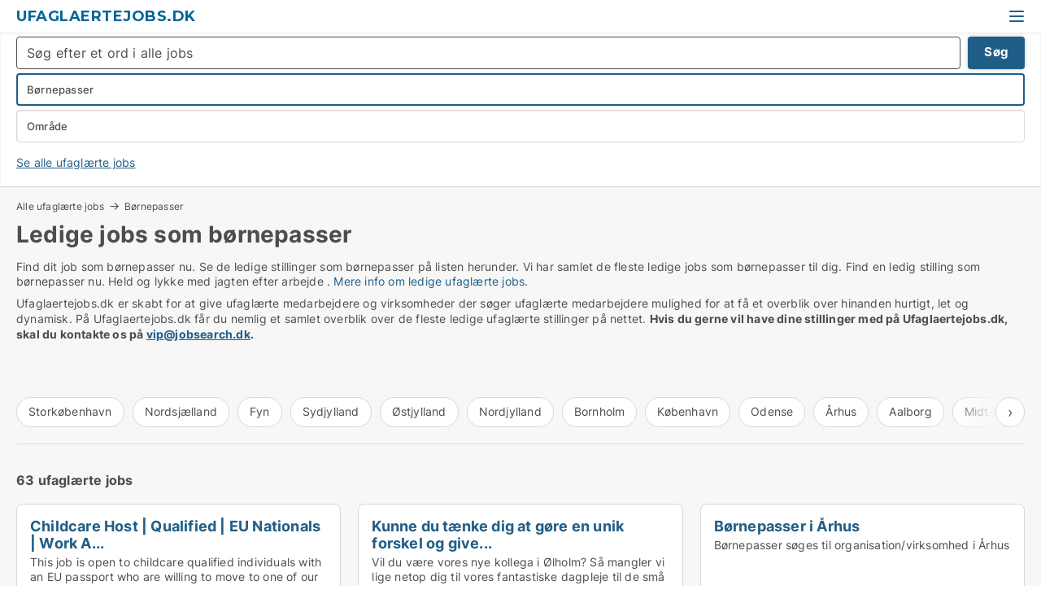

--- FILE ---
content_type: text/html; charset=utf-8
request_url: https://www.ufaglaertejobs.dk/jobs/boernepasser/pageindex2
body_size: 13272
content:
<!doctype html>
<html lang="da" prefix="og:http://ogp.me/ns#">
<head>
    
<meta charset="UTF-8" />

    <title>Ledige ufaglærte jobs. 63 ledige stillinger lige nu</title>
        <meta name="description" content="Find dit job som ufaglært nu." />
        <meta name="robots" content="noindex,follow" />
        <meta property="fb:app_id" content="342128066407532" />
        <meta property="og:type" content="website" />
        <meta property="og:image" content="https://www.ufaglaertejobs.dk/media/zlfnguqb/jdk-defaultimage.jpg" />
        <meta property="og:image:secure_url" content="https://www.ufaglaertejobs.dk/media/zlfnguqb/jdk-defaultimage.jpg" />
        <meta property="og:image:alt" content="https://www.ufaglaertejobs.dk/media/zlfnguqb/jdk-defaultimage.jpg" />
        <meta property="og:image:width" content="750" />
        <meta property="og:image:height" content="500" />
        <meta property="og:url" content="https://www.ufaglaertejobs.dk/jobs/boernepasser/pageindex2" />
        <meta property="og:title" content="Ledige ufaglærte jobs. 63 ledige stillinger lige nu" />
        <meta property="og:description" content="Find dit job som ufaglært nu." />


<link rel="canonical" href="https://www.ufaglaertejobs.dk/jobs/boernepasser/pageindex2" />

    <meta name="viewport" content="width=device-width, initial-scale=1, maximum-scale=1" />
    <link rel="shortcut icon" href="/images/favicons/favicon-j.svg" type="image/svg+xml" />



</head>
<body class="external-company new-popup-layout">

    <link rel="stylesheet" type="text/css" href="/css/Fonts.css?v=qdyVyXTPGujr1_Zx6mSCH3rhyJE" />

    <link rel="stylesheet" href="https://fonts.googleapis.com/css2?family=Montserrat:ital,wght@0,100..900;1,100..900&display=swap" />

<link rel="stylesheet" href="/bundles/css/styles.css?v=qKJjXk04v07h5hX_tZ-82ZTYtTQ" />
<link rel="stylesheet" href="/bundles/css/ie.css?v=arvbbbJlr3nYUy4yERXZvdZs-2M" />

    <link rel="stylesheet" type="text/css" href="/css/Print.css?v=bYdEREpUZoZiSfaoFUgZUwvL20s" media="print" />
    
    

    <style type="text/css">
        header section .logo > strong {
                font-family: Montserrat, sans-serif;
                    font-weight: bold;
                font-size: 30px;
                color: #006699;
        }

        @media only screen and (max-width: 1319px) {
            header section .logo > strong {
                    font-size: 18px;
            }
        }
    </style>
<header id="header">
    <section>
            <a class="logo" href="https://www.ufaglaertejobs.dk">
<strong>Ufaglaertejobs.dk</strong>            </a>
            <div class="post-logo show-desktop">
                <ul class="info" style="visibility:visible;"><li><span style="font-weight:bold;font-size:16px">DK´s store portal for ufaglærte jobs! Vi samler de fleste ufaglærte jobs på nettet</span></li></ul>
            </div>
            <div class="logo-btns">
                
                <a class="show-menu-button" onclick="ToggleMenu();"></a>
            </div>
        <div id="slide_nav" class="mobile-navi"></div>
    </section>
        <nav>
                <div  data-single-line="">
                    <aside>
<a class="regular" href="https://www.ufaglaertejobs.dk/om-ufaglaertejobs">Om os</a><a class="regular" href="https://www.ufaglaertejobs.dk/job-soeges">Find medarbejder</a><a class="regular" href="https://www.jobsearch.dk/opret-jobannonce?campid=classb" rel="nofollow">Opret job</a><a class="regular" href="https://www.ufaglaertejobs.dk/kontakt">Kontakt os</a><a class="regular" href="https://www.ufaglaertejobs.dk/ufaglaerte-jobs-paa-facebook">Jobs på facebook</a><a class="regular" href="/viden-om">Viden om</a>                        
                    </aside>
                    <aside>
                    </aside>
                </div>
        </nav>
    
</header>


    <main id="layout" class="">
        <div id="container">
            <div id="mainContent">
                
                <div class="content page-content" id="page_data">
                    
                    





<div class="search-results">
    <div class="top-section" data-extra-top-content="1">
<div class="breadcrumb head" id="simple_bread_crumb"><a href="/" onclick="ClearSearch()" oncontextmenu="ClearSearch()">Alle ufaglærte jobs</a><a href="/boernepasser" onclick="ClearSearch()" oncontextmenu="ClearSearch()">Børnepasser</a></div><script type="application/ld+json">
    {
      "@context": "https://schema.org",
      "@type": "BreadcrumbList",
      "itemListElement": [{
        "@type": "ListItem",
        "position": 1,
        "name": "Alle ufaglærte jobs",
        "item": "https://www.ufaglaertejobs.dk/"
      },{
        "@type": "ListItem",
        "position": 2,
        "name": "Børnepasser",
        "item": "https://www.ufaglaertejobs.dk/boernepasser"
      }]
    }
    </script>        <h1 id="searchResultsHeadline">
            Ledige jobs  som børnepasser
        </h1>
        <div class="seo-content">
            <div class="seo-content"><p>Find dit job  som børnepasser nu. Se de ledige stillinger  som børnepasser på listen herunder. Vi har samlet de fleste ledige jobs som børnepasser til dig. Find en ledig stilling som børnepasser nu. Held og lykke med jagten efter arbejde . <a href="#moreinfo" data-anchor="#moreinfo">Mere info om ledige ufaglærte jobs.</a></p></div>
        </div>
            <div id="search_legend" class="search-legend">
                <div class="search-result-info">
                    <div class="show-desktop"><p>Ufaglaertejobs.dk er skabt for at give ufaglærte medarbejdere og virksomheder der søger ufaglærte medarbejdere mulighed for at få et overblik over hinanden hurtigt, let og dynamisk. På Ufaglaertejobs.dk får du nemlig et samlet overblik over de fleste ledige ufaglærte stillinger på nettet. <strong>Hvis du gerne vil have dine stillinger med på Ufaglaertejobs.dk, skal du kontakte os på <a href="mailto:vip@jobsearch.dk">vip@jobsearch.dk</a>.</strong></p>
<p><br /><br /></p></div><div class="show-mobile"><p>Ufaglaertejobs.dk er skabt for at give ufaglærte medarbejdere og virksomheder der søger ufaglærte medarbejdere mulighed for at få et overblik over hinanden hurtigt, let og dynamisk. På Ufaglaertejobs.dk får du nemlig et samlet overblik over de fleste ledige ufaglærte stillinger på nettet. <strong>Hvis du gerne vil have dine stillinger med på Ufaglaertejobs.dk, skal du kontakte os på <a href="mailto:vip@jobsearch.dk">vip@jobsearch.dk</a>.</strong></p>
<p><br /><br /></p></div>
                </div>
            </div>




<div class="scrollable-list" data-behavior="ScrollableList">
    <div>
            <a href="/boernepasser/storkoebenhavn">Storkøbenhavn</a>
            <a href="/boernepasser/nordsjaelland">Nordsjælland</a>
            <a href="/boernepasser/fyn">Fyn</a>
            <a href="/boernepasser/sydjylland">Sydjylland</a>
            <a href="/boernepasser/oestjylland">Østjylland</a>
            <a href="/boernepasser/nordjylland">Nordjylland</a>
            <a href="/boernepasser/bornholm">Bornholm</a>
            <a href="/boernepasser/koebenhavn">København</a>
            <a href="/boernepasser/odense">Odense</a>
            <a href="/boernepasser/aarhus">Århus</a>
            <a href="/boernepasser/aalborg">Aalborg</a>
            <a href="/boernepasser/midt-og-vestsjaelland">Midt-og Vestsjælland</a>
            <a href="/boernepasser/sydsjaelland">Sydsjælland</a>
            <a href="/boernepasser/lolland-og-falster">Lolland og Falster</a>
            <a href="/boernepasser/groenland">Grønland</a>
            <a href="/boernepasser/faeroeerne">Færøerne</a>
            <a href="/boernepasser/udlandet">Udlandet</a>
            <a href="/boernepasser/hele-sjaelland">Hele Sjælland</a>
            <a href="/boernepasser/hele-jylland">Hele Jylland</a>
            <a href="/boernepasser/vestjylland">Vestjylland</a>
            <a href="/boernepasser/midtjylland">Midtjylland</a>
    </div>
</div></div>




<div class="side-search-criteria" id="side_crit">
    <div class="wrap">
<form action="/Custom/LeftMenu/Process?isfolder=1&pageIndex=2&estateType=boernepasser&sourceType=search&isSearchResultPage=True&nodeId=11995&searchType=FindAds" data-ajax="true" method="POST" data-ajax-mode="after" data-ajax-update="#side_crit" data-ajax-failure="alert('An unexpected error occured. Please contact support@mail.jobsearch.dk');" id="side_crit_form" datavalalert="1">
            <div class="filter ">
                    <div class="item primary">
        <label class="h3" for="side_crit_exp_freetexttitle">Lav fritekst søgning i alle jobs</label>
                        <div class="box search-text-container" data-criteria="LeftMenu_FreeText">
                            <div class="relative">
                                <a class="search-button"></a>
                                <a class="search-submit" data-free-text-submit style="display:none;">🡆</a>
                                <input type="text" class="search-text-input" name="LeftMenu_FreeText" placeholder="Søg efter et ord i alle jobs" />
                            </div>
                            <a class="button search-text-button">Søg</a>
                        </div>
                    </div>


        <div class="item secondary" id="estate_type_label">
        <label class="h3" for="side_crit_exp_litlokaler.text">Vælg stillingstype</label>
            <div class="box large" data-criteria="LeftMenu_LPEstateTypes">
                

<div class="EstateTypeContainer" data-behavior="EstateTypeContainer" data-demand-control="LeftMenu_DemandTypeId" data-label-id="estate_type_label" id="LeftMenu_LPEstateTypes" data-is-lp="true" data-alternative-names="">




<div class="custom-dd" data-custom-dd data-behavior="CustomDropDown" data-max-items=""
     data-default-text="&amp;lt;span class=&amp;quot;show-desktop&amp;quot;&amp;gt;Vælg jobtype&amp;lt;/span&amp;gt;&amp;lt;span class=&amp;quot;show-mobile&amp;quot;&amp;gt;Jobtype&amp;lt;/span&amp;gt;" data-many-text="%amount% jobtyper valgt" data-selected-items-label-preffix="Jobtype" 
      data-counting-label="true"
     data-hide-checkboxes="false" data-on-change="" data-placeholder="Indtast stillingstypen her..."
     name="LeftMenu_LPEstateTypes"
     v-bind:class="{ 'has-values': selected.length > 0 }">
        <div class="select-mimic-button" v-bind:disabled="disabled" v-on:click="togglePopup" v-html="labelText" v-bind:class="{ empty: selected.length === 0, several: selected.length > 1 }" v-bind:data-filters-count="selected.length > 1 ? selected.length : null"></div>
    <div class="popup-container --wrap" style="display:none;" v-show="isShown" ref="popup">
        <div class="scroll custom-scroll">
            <div >
                    <div v-show="isItemVisible('71') && isGroupVisible('')">
                        <label class="custom-cb">
                            <input type="checkbox" name="LeftMenu_LPEstateTypes" value="71" data-group="" v-model="selected"
                                   v-bind:disabled="disabled || !isAllowed('71')"  
                                   v-bind:data-disabled="!isItemVisible('71')" />
                            <span v-on:click="if (!isAllowed('71')) showMaxItemsMessage()">Administrativ medarbejder</span>
                        </label>
                    </div>
                    <div v-show="isItemVisible('88') && isGroupVisible('')">
                        <label class="custom-cb">
                            <input type="checkbox" name="LeftMenu_LPEstateTypes" value="88" data-group="" v-model="selected"
                                   v-bind:disabled="disabled || !isAllowed('88')"  
                                   v-bind:data-disabled="!isItemVisible('88')" />
                            <span v-on:click="if (!isAllowed('88')) showMaxItemsMessage()">Blomsterhandler</span>
                        </label>
                    </div>
                    <div v-show="isItemVisible('76') && isGroupVisible('')">
                        <label class="custom-cb">
                            <input type="checkbox" name="LeftMenu_LPEstateTypes" value="76" data-group="" v-model="selected"
                                   v-bind:disabled="disabled || !isAllowed('76')"  
                                   v-bind:data-disabled="!isItemVisible('76')" />
                            <span v-on:click="if (!isAllowed('76')) showMaxItemsMessage()">Bud</span>
                        </label>
                    </div>
                    <div v-show="isItemVisible('87') && isGroupVisible('')">
                        <label class="custom-cb">
                            <input type="checkbox" name="LeftMenu_LPEstateTypes" value="87" data-group="" v-model="selected"
                                   v-bind:disabled="disabled || !isAllowed('87')"  
                                   v-bind:data-disabled="!isItemVisible('87')" />
                            <span v-on:click="if (!isAllowed('87')) showMaxItemsMessage()">Butiksmedarbejder</span>
                        </label>
                    </div>
                    <div v-show="isItemVisible('23') && isGroupVisible('')">
                        <label class="custom-cb">
                            <input type="checkbox" name="LeftMenu_LPEstateTypes" value="23" data-group="" v-model="selected"
                                   v-bind:disabled="disabled || !isAllowed('23')"  
                                   v-bind:data-disabled="!isItemVisible('23')" />
                            <span v-on:click="if (!isAllowed('23')) showMaxItemsMessage()">Bygningsarbejder</span>
                        </label>
                    </div>
                    <div v-show="isItemVisible('78') && isGroupVisible('')">
                        <label class="custom-cb">
                            <input type="checkbox" name="LeftMenu_LPEstateTypes" value="78" checked="checked" data-group="" v-model="selected"
                                   v-bind:disabled="disabled || !isAllowed('78')"  
                                   v-bind:data-disabled="!isItemVisible('78')" />
                            <span v-on:click="if (!isAllowed('78')) showMaxItemsMessage()">Børnepasser</span>
                        </label>
                    </div>
                    <div v-show="isItemVisible('86') && isGroupVisible('')">
                        <label class="custom-cb">
                            <input type="checkbox" name="LeftMenu_LPEstateTypes" value="86" data-group="" v-model="selected"
                                   v-bind:disabled="disabled || !isAllowed('86')"  
                                   v-bind:data-disabled="!isItemVisible('86')" />
                            <span v-on:click="if (!isAllowed('86')) showMaxItemsMessage()">Cafémedarbejder</span>
                        </label>
                    </div>
                    <div v-show="isItemVisible('713') && isGroupVisible('')">
                        <label class="custom-cb">
                            <input type="checkbox" name="LeftMenu_LPEstateTypes" value="713" data-group="" v-model="selected"
                                   v-bind:disabled="disabled || !isAllowed('713')"  
                                   v-bind:data-disabled="!isItemVisible('713')" />
                            <span v-on:click="if (!isAllowed('713')) showMaxItemsMessage()">Chauffør</span>
                        </label>
                    </div>
                    <div v-show="isItemVisible('611') && isGroupVisible('')">
                        <label class="custom-cb">
                            <input type="checkbox" name="LeftMenu_LPEstateTypes" value="611" data-group="" v-model="selected"
                                   v-bind:disabled="disabled || !isAllowed('611')"  
                                   v-bind:data-disabled="!isItemVisible('611')" />
                            <span v-on:click="if (!isAllowed('611')) showMaxItemsMessage()">Ejendomsadministrator</span>
                        </label>
                    </div>
                    <div v-show="isItemVisible('75') && isGroupVisible('')">
                        <label class="custom-cb">
                            <input type="checkbox" name="LeftMenu_LPEstateTypes" value="75" data-group="" v-model="selected"
                                   v-bind:disabled="disabled || !isAllowed('75')"  
                                   v-bind:data-disabled="!isItemVisible('75')" />
                            <span v-on:click="if (!isAllowed('75')) showMaxItemsMessage()">Ejendomsfunktionær</span>
                        </label>
                    </div>
                    <div v-show="isItemVisible('106') && isGroupVisible('')">
                        <label class="custom-cb">
                            <input type="checkbox" name="LeftMenu_LPEstateTypes" value="106" data-group="" v-model="selected"
                                   v-bind:disabled="disabled || !isAllowed('106')"  
                                   v-bind:data-disabled="!isItemVisible('106')" />
                            <span v-on:click="if (!isAllowed('106')) showMaxItemsMessage()">Fritids medarbejder</span>
                        </label>
                    </div>
                    <div v-show="isItemVisible('103') && isGroupVisible('')">
                        <label class="custom-cb">
                            <input type="checkbox" name="LeftMenu_LPEstateTypes" value="103" data-group="" v-model="selected"
                                   v-bind:disabled="disabled || !isAllowed('103')"  
                                   v-bind:data-disabled="!isItemVisible('103')" />
                            <span v-on:click="if (!isAllowed('103')) showMaxItemsMessage()">Frivillig</span>
                        </label>
                    </div>
                    <div v-show="isItemVisible('811') && isGroupVisible('')">
                        <label class="custom-cb">
                            <input type="checkbox" name="LeftMenu_LPEstateTypes" value="811" data-group="" v-model="selected"
                                   v-bind:disabled="disabled || !isAllowed('811')"  
                                   v-bind:data-disabled="!isItemVisible('811')" />
                            <span v-on:click="if (!isAllowed('811')) showMaxItemsMessage()">Hotelmedarbejder</span>
                        </label>
                    </div>
                    <div v-show="isItemVisible('69') && isGroupVisible('')">
                        <label class="custom-cb">
                            <input type="checkbox" name="LeftMenu_LPEstateTypes" value="69" data-group="" v-model="selected"
                                   v-bind:disabled="disabled || !isAllowed('69')"  
                                   v-bind:data-disabled="!isItemVisible('69')" />
                            <span v-on:click="if (!isAllowed('69')) showMaxItemsMessage()">Indkøber</span>
                        </label>
                    </div>
                    <div v-show="isItemVisible('12') && isGroupVisible('')">
                        <label class="custom-cb">
                            <input type="checkbox" name="LeftMenu_LPEstateTypes" value="12" data-group="" v-model="selected"
                                   v-bind:disabled="disabled || !isAllowed('12')"  
                                   v-bind:data-disabled="!isItemVisible('12')" />
                            <span v-on:click="if (!isAllowed('12')) showMaxItemsMessage()">IT-supporter</span>
                        </label>
                    </div>
                    <div v-show="isItemVisible('32') && isGroupVisible('')">
                        <label class="custom-cb">
                            <input type="checkbox" name="LeftMenu_LPEstateTypes" value="32" data-group="" v-model="selected"
                                   v-bind:disabled="disabled || !isAllowed('32')"  
                                   v-bind:data-disabled="!isItemVisible('32')" />
                            <span v-on:click="if (!isAllowed('32')) showMaxItemsMessage()">Kommunikationsmedarbejder</span>
                        </label>
                    </div>
                    <div v-show="isItemVisible('910') && isGroupVisible('')">
                        <label class="custom-cb">
                            <input type="checkbox" name="LeftMenu_LPEstateTypes" value="910" data-group="" v-model="selected"
                                   v-bind:disabled="disabled || !isAllowed('910')"  
                                   v-bind:data-disabled="!isItemVisible('910')" />
                            <span v-on:click="if (!isAllowed('910')) showMaxItemsMessage()">Konsulent</span>
                        </label>
                    </div>
                    <div v-show="isItemVisible('710') && isGroupVisible('')">
                        <label class="custom-cb">
                            <input type="checkbox" name="LeftMenu_LPEstateTypes" value="710" data-group="" v-model="selected"
                                   v-bind:disabled="disabled || !isAllowed('710')"  
                                   v-bind:data-disabled="!isItemVisible('710')" />
                            <span v-on:click="if (!isAllowed('710')) showMaxItemsMessage()">Kontorassistent</span>
                        </label>
                    </div>
                    <div v-show="isItemVisible('77') && isGroupVisible('')">
                        <label class="custom-cb">
                            <input type="checkbox" name="LeftMenu_LPEstateTypes" value="77" data-group="" v-model="selected"
                                   v-bind:disabled="disabled || !isAllowed('77')"  
                                   v-bind:data-disabled="!isItemVisible('77')" />
                            <span v-on:click="if (!isAllowed('77')) showMaxItemsMessage()">Kosmetolog/Negletekniker</span>
                        </label>
                    </div>
                    <div v-show="isItemVisible('38') && isGroupVisible('')">
                        <label class="custom-cb">
                            <input type="checkbox" name="LeftMenu_LPEstateTypes" value="38" data-group="" v-model="selected"
                                   v-bind:disabled="disabled || !isAllowed('38')"  
                                   v-bind:data-disabled="!isItemVisible('38')" />
                            <span v-on:click="if (!isAllowed('38')) showMaxItemsMessage()">Kreativ medarbejder</span>
                        </label>
                    </div>
                    <div v-show="isItemVisible('37') && isGroupVisible('')">
                        <label class="custom-cb">
                            <input type="checkbox" name="LeftMenu_LPEstateTypes" value="37" data-group="" v-model="selected"
                                   v-bind:disabled="disabled || !isAllowed('37')"  
                                   v-bind:data-disabled="!isItemVisible('37')" />
                            <span v-on:click="if (!isAllowed('37')) showMaxItemsMessage()">Kulturmedarbejder</span>
                        </label>
                    </div>
                    <div v-show="isItemVisible('712') && isGroupVisible('')">
                        <label class="custom-cb">
                            <input type="checkbox" name="LeftMenu_LPEstateTypes" value="712" data-group="" v-model="selected"
                                   v-bind:disabled="disabled || !isAllowed('712')"  
                                   v-bind:data-disabled="!isItemVisible('712')" />
                            <span v-on:click="if (!isAllowed('712')) showMaxItemsMessage()">Kundeservicemedarbejder</span>
                        </label>
                    </div>
                    <div v-show="isItemVisible('83') && isGroupVisible('')">
                        <label class="custom-cb">
                            <input type="checkbox" name="LeftMenu_LPEstateTypes" value="83" data-group="" v-model="selected"
                                   v-bind:disabled="disabled || !isAllowed('83')"  
                                   v-bind:data-disabled="!isItemVisible('83')" />
                            <span v-on:click="if (!isAllowed('83')) showMaxItemsMessage()">Køkkenmedarbejder</span>
                        </label>
                    </div>
                    <div v-show="isItemVisible('34') && isGroupVisible('')">
                        <label class="custom-cb">
                            <input type="checkbox" name="LeftMenu_LPEstateTypes" value="34" data-group="" v-model="selected"
                                   v-bind:disabled="disabled || !isAllowed('34')"  
                                   v-bind:data-disabled="!isItemVisible('34')" />
                            <span v-on:click="if (!isAllowed('34')) showMaxItemsMessage()">Marketingmedarbejder</span>
                        </label>
                    </div>
                    <div v-show="isItemVisible('414') && isGroupVisible('')">
                        <label class="custom-cb">
                            <input type="checkbox" name="LeftMenu_LPEstateTypes" value="414" data-group="" v-model="selected"
                                   v-bind:disabled="disabled || !isAllowed('414')"  
                                   v-bind:data-disabled="!isItemVisible('414')" />
                            <span v-on:click="if (!isAllowed('414')) showMaxItemsMessage()">Personlig træner</span>
                        </label>
                    </div>
                    <div v-show="isItemVisible('310') && isGroupVisible('')">
                        <label class="custom-cb">
                            <input type="checkbox" name="LeftMenu_LPEstateTypes" value="310" data-group="" v-model="selected"
                                   v-bind:disabled="disabled || !isAllowed('310')"  
                                   v-bind:data-disabled="!isItemVisible('310')" />
                            <span v-on:click="if (!isAllowed('310')) showMaxItemsMessage()">PR-konsulent</span>
                        </label>
                    </div>
                    <div v-show="isItemVisible('57') && isGroupVisible('')">
                        <label class="custom-cb">
                            <input type="checkbox" name="LeftMenu_LPEstateTypes" value="57" data-group="" v-model="selected"
                                   v-bind:disabled="disabled || !isAllowed('57')"  
                                   v-bind:data-disabled="!isItemVisible('57')" />
                            <span v-on:click="if (!isAllowed('57')) showMaxItemsMessage()">Pædagogmedhjælper</span>
                        </label>
                    </div>
                    <div v-show="isItemVisible('72') && isGroupVisible('')">
                        <label class="custom-cb">
                            <input type="checkbox" name="LeftMenu_LPEstateTypes" value="72" data-group="" v-model="selected"
                                   v-bind:disabled="disabled || !isAllowed('72')"  
                                   v-bind:data-disabled="!isItemVisible('72')" />
                            <span v-on:click="if (!isAllowed('72')) showMaxItemsMessage()">Receptionist</span>
                        </label>
                    </div>
                    <div v-show="isItemVisible('74') && isGroupVisible('')">
                        <label class="custom-cb">
                            <input type="checkbox" name="LeftMenu_LPEstateTypes" value="74" data-group="" v-model="selected"
                                   v-bind:disabled="disabled || !isAllowed('74')"  
                                   v-bind:data-disabled="!isItemVisible('74')" />
                            <span v-on:click="if (!isAllowed('74')) showMaxItemsMessage()">Rengøringsassistent</span>
                        </label>
                    </div>
                    <div v-show="isItemVisible('79') && isGroupVisible('')">
                        <label class="custom-cb">
                            <input type="checkbox" name="LeftMenu_LPEstateTypes" value="79" data-group="" v-model="selected"
                                   v-bind:disabled="disabled || !isAllowed('79')"  
                                   v-bind:data-disabled="!isItemVisible('79')" />
                            <span v-on:click="if (!isAllowed('79')) showMaxItemsMessage()">Sikkerhedsmedarbejder</span>
                        </label>
                    </div>
                    <div v-show="isItemVisible('420') && isGroupVisible('')">
                        <label class="custom-cb">
                            <input type="checkbox" name="LeftMenu_LPEstateTypes" value="420" data-group="" v-model="selected"
                                   v-bind:disabled="disabled || !isAllowed('420')"  
                                   v-bind:data-disabled="!isItemVisible('420')" />
                            <span v-on:click="if (!isAllowed('420')) showMaxItemsMessage()">SOSU-hjælper</span>
                        </label>
                    </div>
                    <div v-show="isItemVisible('35') && isGroupVisible('')">
                        <label class="custom-cb">
                            <input type="checkbox" name="LeftMenu_LPEstateTypes" value="35" data-group="" v-model="selected"
                                   v-bind:disabled="disabled || !isAllowed('35')"  
                                   v-bind:data-disabled="!isItemVisible('35')" />
                            <span v-on:click="if (!isAllowed('35')) showMaxItemsMessage()">Sælger</span>
                        </label>
                    </div>
                    <div v-show="isItemVisible('82') && isGroupVisible('')">
                        <label class="custom-cb">
                            <input type="checkbox" name="LeftMenu_LPEstateTypes" value="82" data-group="" v-model="selected"
                                   v-bind:disabled="disabled || !isAllowed('82')"  
                                   v-bind:data-disabled="!isItemVisible('82')" />
                            <span v-on:click="if (!isAllowed('82')) showMaxItemsMessage()">Tjener</span>
                        </label>
                    </div>
                    <div v-show="isItemVisible('216') && isGroupVisible('')">
                        <label class="custom-cb">
                            <input type="checkbox" name="LeftMenu_LPEstateTypes" value="216" data-group="" v-model="selected"
                                   v-bind:disabled="disabled || !isAllowed('216')"  
                                   v-bind:data-disabled="!isItemVisible('216')" />
                            <span v-on:click="if (!isAllowed('216')) showMaxItemsMessage()">Ufaglært</span>
                        </label>
                    </div>
                    <div v-show="isItemVisible('109') && isGroupVisible('')">
                        <label class="custom-cb">
                            <input type="checkbox" name="LeftMenu_LPEstateTypes" value="109" data-group="" v-model="selected"
                                   v-bind:disabled="disabled || !isAllowed('109')"  
                                   v-bind:data-disabled="!isItemVisible('109')" />
                            <span v-on:click="if (!isAllowed('109')) showMaxItemsMessage()">Ungarbejder</span>
                        </label>
                    </div>
                    <div v-show="isItemVisible('53') && isGroupVisible('')">
                        <label class="custom-cb">
                            <input type="checkbox" name="LeftMenu_LPEstateTypes" value="53" data-group="" v-model="selected"
                                   v-bind:disabled="disabled || !isAllowed('53')"  
                                   v-bind:data-disabled="!isItemVisible('53')" />
                            <span v-on:click="if (!isAllowed('53')) showMaxItemsMessage()">Voksenunderviser</span>
                        </label>
                    </div>
            </div>
        </div>
            <div class="btns">
                <a class="button small full-width" v-on:click="closePopup()">OK</a>
            </div>
    </div>
</div></div>
            </div>
        </div>
                

                    <div class="item  secondary">
        <label class="h3" for="side_crit_exp_locationtitle">Hvor søger du?</label>
                        <div class="box huge" data-criteria="LeftMenu_ZipCodes">
                            

<div data-behavior="ZipContainer" id="LeftMenu_ZipCodes" class="zip-control"
     data-duplicate-big-cities="false"
     data-max-items=""
     data-country=""
     data-max-items-message="Du kan højst vælge  byer/områder. "
     data-no-cities-message="&amp;lt;span class=&amp;quot;show-desktop&amp;quot;&amp;gt;Vælg område...&amp;lt;/span&amp;gt;&amp;lt;span class=&amp;quot;show-mobile&amp;quot;&amp;gt;Område&amp;lt;/span&amp;gt;"
     data-several-cities-message="[amount] områder valgt"
     data-counting-label="true"
     data-allow-regions="true"
     data-country-changes-callback="false"
     data-hide-countries="true"
     data-search-countries="true"
     data-placeholder="Skriv hvor du vil arbejde her..."
     data-use-search-button="false"
     v-bind:class="{ 'has-values': selected.length > 0 }">
    <input type="text" style="display:none;" ref="value" name="LeftMenu_ZipCodes" value="" v-bind:value="valueString"
           data-val="false" data-val-required="" />
    <div class="zip-selector">
            <a class="select-mimic-button non-link" v-on:click="togglePopup()" v-bind:class="{ empty: selected.length === 0, several: selected.length > 1 }">
                <label v-html="selectedItemsText"></label>
            </a>
        <div ref="popup" class="popup-container" v-show="visible" style="display:none;">
            <div ref="items" class="ZipCodeContainer custom-scroll">
                <template v-for="item in cities" v-bind:key="item.Id">
                    <span class="custom-cb"
                          v-bind:title="item.Name" 
                          v-bind:class="{ bold: item.IsRegion && item.ChildIds.length > 0}"
                          v-on:click="toggle(item)">
                        <input type="checkbox" v-bind:value="item.Id" v-bind:checked="isItemSelected(item)" v-if="!item.IsRegion || allowRegions" />
                        <span>{{item.Name}}</span>
                    </span>
                    <fieldset v-if="regionMode && item.IsRegion && item.ChildIds.length > 0 && item.ShowChildItems">
                        <a v-on:click="selectVisible" v-show="isSelectAllInPopupVisible" class="link non-link red">Vælg alle i boksen</a>
                        <a v-on:click="removeVisible" v-show="isDeleteAllInPopupVisible" class="link non-link red">Slet valgte</a>
                    </fieldset>
                </template>
            </div>
            <div class="btns" v-show="cities.length > 0">
                <a class="button small full-width" v-on:click="onOk()">OK</a>
            </div>
            <div class="tip" v-show="showPopupTip">Scroll ned for at se flere byer...</div>
        </div>
    </div>
</div>
                        </div>
                    </div>









            </div>
<a href="/jobs" class="perm-link top-space">Se alle ufaglærte jobs</a>            <input id="btnCriteriaUpdated" type="submit" style="display:none;" name="CriteriaUpdated" />
            <input id="btnMoreLocations" type="submit" style="display:none;" name="MoreLocations" />
                <div class="static-filter-buttons show-criteria">
                    <a class="button medium" href="javascript:LeftMenu_ShowSecondaryCriteria()"><span class="text-show">Filtrér søgning</span><span class="text-hide">Søg</span></a>

                </div>
</form>

    </div>
</div>

    <div class="wrap">
        


<style type="text/css">
    .image-watermark.--missing > span {
    font-weight: bold !important;
color:rgba(208, 230, 247,1) !important;
}
@media only screen and (max-width: 999px) {
    .image-watermark.--missing > span {
        font-weight: bold !important;
color:rgba(208, 230, 247,1) !important;
    }
}
    .image-watermark.--street > span {
    font-weight: bold !important;
color:rgba(208, 230, 247,1) !important;
}
@media only screen and (max-width: 999px) {
    .image-watermark.--street > span {
        font-weight: bold !important;
color:rgba(208, 230, 247,1) !important;
    }
}
</style>


    <script>
        var AdsList_CustomRoutes = {
        listMode: 'Search',
        tableHeader: '',
        isMapRendered: false,
        isMapShown: false,
        pageIndex: 2
        }
    </script>
        <div id="ads_list" class="ads-list-wrapper regular-list grid">




                    <div class="search-results-controls " id="adsListSearchResultControl">

<span class="total-label">63 ufaglærte jobs</span>                    <div class="right-container">
                        
                    </div>
                </div>

            
            
            <div id="scroll_target"></div>
                <ul class="table-ads col-4">

                        <li class="">
                            <div  onclick="Redirect('/boernepasser/udlandet/5372848', false)">
                                    <h4 class="line-clamp line-2">
                                        <a href="/boernepasser/udlandet/5372848" target="_self" title="Childcare Host | Qualified | EU Nationals | Work A...">Childcare Host | Qualified | EU Nationals | Work A...</a>
                                    </h4>





<div class="wrap">




                                    <div class="text-data" >
                                            <a href="/boernepasser/udlandet/5372848" data-no-propagation target="_self" title=""></a>
                                                <div class="line-clamp line-3">
                                                    This job is open to childcare qualified individuals with an EU passport who are willing to move to one of our holiday destinations during summer 2026.If you already live in one of our destinati..
                                                </div>
                                    </div>


                                        <div class="bottom"> 
                                            <div class="list-facts">
                                                <ul>
                                                    <li>
                                                        <label>Jobtype:</label>
        <span>Børnepasser</span>
                                                    </li>
                                                        <li>
                                                            <label>Sted:</label>
        <span>Udlandet</span>
                                                        </li>
                                                </ul>
                                            </div>

                                                <a href="/boernepasser/udlandet/5372848" class="button medium full-width show-desktop" data-no-propagation target="_self">Få mere info</a>
                                        </div>
</div>                            </div>
                        </li>                    
                        <li class="">
                            <div  onclick="Redirect('/boernepasser/hedensted/5372718', false)">
                                    <h4 class="line-clamp line-2">
                                        <a href="/boernepasser/hedensted/5372718" target="_self" title="Kunne du tænke dig at gøre en unik forskel og give...">Kunne du tænke dig at gøre en unik forskel og give...</a>
                                    </h4>





<div class="wrap">




                                    <div class="text-data" >
                                            <a href="/boernepasser/hedensted/5372718" data-no-propagation target="_self" title=""></a>
                                                <div class="line-clamp line-3">
                                                    Vil du være vores nye kollega i Ølholm? Så mangler vi lige netop dig til vores fantastiske dagpleje til de små børn i alderen fra 0-3 år. Hold dig ikke tilbage, for vi har brug for dig, og vi ansæt..
                                                </div>
                                    </div>


                                        <div class="bottom"> 
                                            <div class="list-facts">
                                                <ul>
                                                    <li>
                                                        <label>Jobtype:</label>
        <span>Børnepasser</span>
                                                    </li>
                                                        <li>
                                                            <label>Sted:</label>
        <span>Hedensted</span>
                                                        </li>
                                                </ul>
                                            </div>

                                                <a href="/boernepasser/hedensted/5372718" class="button medium full-width show-desktop" data-no-propagation target="_self">Få mere info</a>
                                        </div>
</div>                            </div>
                        </li>                    
                        <li class="">
                            <div  onclick="Redirect('/boernepasser/aarhus/5368510', false)">
                                    <h4 class="line-clamp line-2">
                                        <a href="/boernepasser/aarhus/5368510" target="_self" title="Børnepasser i Århus">Børnepasser i Århus</a>
                                    </h4>





<div class="wrap">




                                    <div class="text-data" >
                                            <a href="/boernepasser/aarhus/5368510" data-no-propagation target="_self" title=""></a>
                                                <div class="line-clamp line-3">
                                                    Børnepasser søges til organisation/virksomhed i Århus
                                                </div>
                                    </div>


                                        <div class="bottom"> 
                                            <div class="list-facts">
                                                <ul>
                                                    <li>
                                                        <label>Jobtype:</label>
        <span>Børnepasser</span>
                                                    </li>
                                                        <li>
                                                            <label>Sted:</label>
        <span>Århus</span>
                                                        </li>
                                                </ul>
                                            </div>

                                                <a href="/boernepasser/aarhus/5368510" class="button medium full-width show-desktop" data-no-propagation target="_self">Få mere info</a>
                                        </div>
</div>                            </div>
                        </li>                    
                        <li class="">
                            <div  onclick="Redirect('/boernepasser/toender/5372595', false)">
                                    <h4 class="line-clamp line-2">
                                        <a href="/boernepasser/toender/5372595" target="_self" title="Midlertidig stilling som dagplejer i Skærbæk">Midlertidig stilling som dagplejer i Skærbæk</a>
                                    </h4>





<div class="wrap">




                                    <div class="text-data" >
                                            <a href="/boernepasser/toender/5372595" data-no-propagation target="_self" title=""></a>
                                                <div class="line-clamp line-3">
                                                    Brænder du for at kunne gøre en forskel i det lille barns liv? Har du lyst til et pædagogisk arbejde i eget hjem, hvor børnenes trivsel, leg, læring og udvikling er i fokus? Og har du lyst til at i..
                                                </div>
                                    </div>


                                        <div class="bottom"> 
                                            <div class="list-facts">
                                                <ul>
                                                    <li>
                                                        <label>Jobtype:</label>
        <span>Børnepasser</span>
                                                    </li>
                                                        <li>
                                                            <label>Sted:</label>
        <span>Tønder</span>
                                                        </li>
                                                </ul>
                                            </div>

                                                <a href="/boernepasser/toender/5372595" class="button medium full-width show-desktop" data-no-propagation target="_self">Få mere info</a>
                                        </div>
</div>                            </div>
                        </li>                    
                        <li class="">
                            <div  onclick="Redirect('/boernepasser/hedensted/5372720', false)">
                                    <h4 class="line-clamp line-2">
                                        <a href="/boernepasser/hedensted/5372720" target="_self" title="Kunne du tænke dig at gøre en unik forskel og give...">Kunne du tænke dig at gøre en unik forskel og give...</a>
                                    </h4>





<div class="wrap">




                                    <div class="text-data" >
                                            <a href="/boernepasser/hedensted/5372720" data-no-propagation target="_self" title=""></a>
                                                <div class="line-clamp line-3">
                                                    Vil du være vores nye kollega i Rask Mølle? Så mangler vi lige netop dig til vores fantastiske dagpleje til de små børn i alderen fra 0-3 år. Hold dig ikke tilbage, for vi har brug for dig, og vi a..
                                                </div>
                                    </div>


                                        <div class="bottom"> 
                                            <div class="list-facts">
                                                <ul>
                                                    <li>
                                                        <label>Jobtype:</label>
        <span>Børnepasser</span>
                                                    </li>
                                                        <li>
                                                            <label>Sted:</label>
        <span>Hedensted</span>
                                                        </li>
                                                </ul>
                                            </div>

                                                <a href="/boernepasser/hedensted/5372720" class="button medium full-width show-desktop" data-no-propagation target="_self">Få mere info</a>
                                        </div>
</div>                            </div>
                        </li>                    
                        <li class="">
                            <div  onclick="Redirect('/boernepasser/hedensted/5372719', false)">
                                    <h4 class="line-clamp line-2">
                                        <a href="/boernepasser/hedensted/5372719" target="_self" title="Kunne du tænke dig at gøre en unik forskel og give...">Kunne du tænke dig at gøre en unik forskel og give...</a>
                                    </h4>





<div class="wrap">




                                    <div class="text-data" >
                                            <a href="/boernepasser/hedensted/5372719" data-no-propagation target="_self" title=""></a>
                                                <div class="line-clamp line-3">
                                                    Vil du være vores nye kollega i Aale? Så mangler vi lige netop dig til vores fantastiske dagpleje til de små børn i alderen fra 0-3 år. Hold dig ikke tilbage, for vi har brug for dig, og vi ansætte..
                                                </div>
                                    </div>


                                        <div class="bottom"> 
                                            <div class="list-facts">
                                                <ul>
                                                    <li>
                                                        <label>Jobtype:</label>
        <span>Børnepasser</span>
                                                    </li>
                                                        <li>
                                                            <label>Sted:</label>
        <span>Hedensted</span>
                                                        </li>
                                                </ul>
                                            </div>

                                                <a href="/boernepasser/hedensted/5372719" class="button medium full-width show-desktop" data-no-propagation target="_self">Få mere info</a>
                                        </div>
</div>                            </div>
                        </li>                    
                        <li class="">
                            <div  onclick="Redirect('/boernepasser/aarhus/5364709', false)">
                                    <h4 class="line-clamp line-2">
                                        <a href="/boernepasser/aarhus/5364709" target="_self" title="Familieplejen i Aarhus søger specialiseret plejefa...">Familieplejen i Aarhus søger specialiseret plejefa...</a>
                                    </h4>





<div class="wrap">




                                    <div class="text-data" >
                                            <a href="/boernepasser/aarhus/5364709" data-no-propagation target="_self" title=""></a>
                                                <div class="line-clamp line-3">
                                                    Familieplejen i Aarhus søger specialiseret plejefamilie til et barn i indskolingsalderen. Plejefamilien skal have viden omkring alkoholskadede børn og erfaring med at arbejde med grænsesøgende adfæ..
                                                </div>
                                    </div>


                                        <div class="bottom"> 
                                            <div class="list-facts">
                                                <ul>
                                                    <li>
                                                        <label>Jobtype:</label>
        <span>Børnepasser</span>
                                                    </li>
                                                        <li>
                                                            <label>Sted:</label>
        <span>Århus</span>
                                                        </li>
                                                </ul>
                                            </div>

                                                <a href="/boernepasser/aarhus/5364709" class="button medium full-width show-desktop" data-no-propagation target="_self">Få mere info</a>
                                        </div>
</div>                            </div>
                        </li>                    
                        <li class="">
                            <div  onclick="Redirect('/boernepasser/viborg/5362676', false)">
                                    <h4 class="line-clamp line-2">
                                        <a href="/boernepasser/viborg/5362676" target="_self" title="Dagplejere til Dagplejen Viborg">Dagplejere til Dagplejen Viborg</a>
                                    </h4>





<div class="wrap">




                                    <div class="text-data" >
                                            <a href="/boernepasser/viborg/5362676" data-no-propagation target="_self" title=""></a>
                                                <div class="line-clamp line-3">
                                                    Dagplejere til Stoholm, Frederiks, Hammershøj og BjerringbroDagplejen Viborg søger DIG som dagplejerTid, nærvær, omsorg, rolige hverdage og få børn er noget af det mest værdifulde, dagplejen kan ti..
                                                </div>
                                    </div>


                                        <div class="bottom"> 
                                            <div class="list-facts">
                                                <ul>
                                                    <li>
                                                        <label>Jobtype:</label>
        <span>Børnepasser</span>
                                                    </li>
                                                        <li>
                                                            <label>Sted:</label>
        <span>Viborg</span>
                                                        </li>
                                                </ul>
                                            </div>

                                                <a href="/boernepasser/viborg/5362676" class="button medium full-width show-desktop" data-no-propagation target="_self">Få mere info</a>
                                        </div>
</div>                            </div>
                        </li>                    
                        <li class="">
                            <div  onclick="Redirect('/boernepasser/nordjylland/5297719', false)">
                                    <h4 class="line-clamp line-2">
                                        <a href="/boernepasser/nordjylland/5297719" target="_self" title="Dagplejer til Skørping">Dagplejer til Skørping</a>
                                    </h4>





<div class="wrap">




                                    <div class="text-data" >
                                            <a href="/boernepasser/nordjylland/5297719" data-no-propagation target="_self" title=""></a>
                                                <div class="line-clamp line-3">
                                                    Er du vores nye dagplejer i Dagtilbud Øst, med bopæl i Skørping eller omegn?Dagtilbud Øst søger fra 1. marts 2026, eller efter anden aftale, en engageret dagplejer.Vil du hjælpe os med at sikre..
                                                </div>
                                    </div>


                                        <div class="bottom"> 
                                            <div class="list-facts">
                                                <ul>
                                                    <li>
                                                        <label>Jobtype:</label>
        <span>Børnepasser</span>
                                                    </li>
                                                        <li>
                                                            <label>Sted:</label>
        <span>Nordjylland</span>
                                                        </li>
                                                </ul>
                                            </div>

                                                <a href="/boernepasser/nordjylland/5297719" class="button medium full-width show-desktop" data-no-propagation target="_self">Få mere info</a>
                                        </div>
</div>                            </div>
                        </li>                    
                        <li class="">
                            <div  onclick="Redirect('/boernepasser/fyn/5358698', false)">
                                    <h4 class="line-clamp line-2">
                                        <a href="/boernepasser/fyn/5358698" target="_self" title="Dagplejere til Harndrup og Ejby">Dagplejere til Harndrup og Ejby</a>
                                    </h4>





<div class="wrap">




                                    <div class="text-data" >
                                            <a href="/boernepasser/fyn/5358698" data-no-propagation target="_self" title=""></a>
                                                <div class="line-clamp line-3">
                                                    Dagplejere søges til Harndrup og EjbyStart 1. marts/april 2026.Børn og forældre i Harndrup og Ejby har brug for en dagplejer. Vi mangler pladser og derfor leder vi efter dig, som drømmer om et .
                                                </div>
                                    </div>


                                        <div class="bottom"> 
                                            <div class="list-facts">
                                                <ul>
                                                    <li>
                                                        <label>Jobtype:</label>
        <span>Børnepasser</span>
                                                    </li>
                                                        <li>
                                                            <label>Sted:</label>
        <span>Fyn</span>
                                                        </li>
                                                </ul>
                                            </div>

                                                <a href="/boernepasser/fyn/5358698" class="button medium full-width show-desktop" data-no-propagation target="_self">Få mere info</a>
                                        </div>
</div>                            </div>
                        </li>                    
                        <li class="">
                            <div  onclick="Redirect('/boernepasser/vestjylland/5353599', false)">
                                    <h4 class="line-clamp line-2">
                                        <a href="/boernepasser/vestjylland/5353599" target="_self" title="Dagplejere til Mejrup og Borbjerg">Dagplejere til Mejrup og Borbjerg</a>
                                    </h4>





<div class="wrap">




                                    <div class="text-data" >
                                            <a href="/boernepasser/vestjylland/5353599" data-no-propagation target="_self" title=""></a>
                                                <div class="line-clamp line-3">
                                                    Er det mon lige dig vi mangler?Vi søger dagplejere – så NU har du muligheden.Du skal være glad for at arbejde med børn samt have lyst til at samarbejde med forældre, om det bedste de har. Du skal v..
                                                </div>
                                    </div>


                                        <div class="bottom"> 
                                            <div class="list-facts">
                                                <ul>
                                                    <li>
                                                        <label>Jobtype:</label>
        <span>Børnepasser</span>
                                                    </li>
                                                        <li>
                                                            <label>Sted:</label>
        <span>Vestjylland</span>
                                                        </li>
                                                </ul>
                                            </div>

                                                <a href="/boernepasser/vestjylland/5353599" class="button medium full-width show-desktop" data-no-propagation target="_self">Få mere info</a>
                                        </div>
</div>                            </div>
                        </li>                    
                        <li class="">
                            <div  onclick="Redirect('/boernepasser/nordjylland/5351226', false)">
                                    <h4 class="line-clamp line-2">
                                        <a href="/boernepasser/nordjylland/5351226" target="_self" title="Dagplejer i Nørhalne">Dagplejer i Nørhalne</a>
                                    </h4>





<div class="wrap">




                                    <div class="text-data" >
                                            <a href="/boernepasser/nordjylland/5351226" data-no-propagation target="_self" title=""></a>
                                                <div class="line-clamp line-3">
                                                    Har du plads og hjerterum til at arbejde med små børns udvikling og trivsel?Vi har efterspørgsel af dagplejere i Nørhalne, så vi søger en dagplejer.Vi mangler dig i den kommunale dagpleje, hv..
                                                </div>
                                    </div>


                                        <div class="bottom"> 
                                            <div class="list-facts">
                                                <ul>
                                                    <li>
                                                        <label>Jobtype:</label>
        <span>Børnepasser</span>
                                                    </li>
                                                        <li>
                                                            <label>Sted:</label>
        <span>Nordjylland</span>
                                                        </li>
                                                </ul>
                                            </div>

                                                <a href="/boernepasser/nordjylland/5351226" class="button medium full-width show-desktop" data-no-propagation target="_self">Få mere info</a>
                                        </div>
</div>                            </div>
                        </li>                    
                        <li class="">
                            <div  onclick="Redirect('/boernepasser/oestjylland/5153427', false)">
                                    <h4 class="line-clamp line-2">
                                        <a href="/boernepasser/oestjylland/5153427" target="_self" title="Dagplejer til Kristrup, Munkdrup, Paderup og Romal...">Dagplejer til Kristrup, Munkdrup, Paderup og Romal...</a>
                                    </h4>





<div class="wrap">




                                    <div class="text-data" >
                                            <a href="/boernepasser/oestjylland/5153427" data-no-propagation target="_self" title=""></a>
                                                <div class="line-clamp line-3">
                                                    Brænder du for at skabe nærvær og yde omsorg for det enkelte barn i et lille og overskueligt miljø? Så skynd dig at søge jobbet som dagplejer i [xxxxx], for vi mangler dig.Jobbet som .
                                                </div>
                                    </div>


                                        <div class="bottom"> 
                                            <div class="list-facts">
                                                <ul>
                                                    <li>
                                                        <label>Jobtype:</label>
        <span>Børnepasser</span>
                                                    </li>
                                                        <li>
                                                            <label>Sted:</label>
        <span>Østjylland</span>
                                                        </li>
                                                </ul>
                                            </div>

                                                <a href="/boernepasser/oestjylland/5153427" class="button medium full-width show-desktop" data-no-propagation target="_self">Få mere info</a>
                                        </div>
</div>                            </div>
                        </li>                    
                        <li class="">
                            <div  onclick="Redirect('/boernepasser/sydjylland/5178522', false)">
                                    <h4 class="line-clamp line-2">
                                        <a href="/boernepasser/sydjylland/5178522" target="_self" title="Vil du være dagplejer i [xxxxx] i område Brændkjær...">Vil du være dagplejer i [xxxxx] i område Brændkjær...</a>
                                    </h4>





<div class="wrap">




                                    <div class="text-data" >
                                            <a href="/boernepasser/sydjylland/5178522" data-no-propagation target="_self" title=""></a>
                                                <div class="line-clamp line-3">
                                                    Vil du være dagplejer i [xxxxx]?I området Brændkjær/DalbySom dagplejer åbner du dit hjem for fire-fem børn og skaber en tryg hverdag med masser af leg, læring og nærvær. Du .
                                                </div>
                                    </div>


                                        <div class="bottom"> 
                                            <div class="list-facts">
                                                <ul>
                                                    <li>
                                                        <label>Jobtype:</label>
        <span>Børnepasser</span>
                                                    </li>
                                                        <li>
                                                            <label>Sted:</label>
        <span>Sydjylland</span>
                                                        </li>
                                                </ul>
                                            </div>

                                                <a href="/boernepasser/sydjylland/5178522" class="button medium full-width show-desktop" data-no-propagation target="_self">Få mere info</a>
                                        </div>
</div>                            </div>
                        </li>                    
                        <li class="">
                            <div  onclick="Redirect('/boernepasser/sydjylland/5178525', false)">
                                    <h4 class="line-clamp line-2">
                                        <a href="/boernepasser/sydjylland/5178525" target="_self" title="Vil du være dagplejer i [xxxxx] i området V. Nebel">Vil du være dagplejer i [xxxxx] i området V. Nebel</a>
                                    </h4>





<div class="wrap">




                                    <div class="text-data" >
                                            <a href="/boernepasser/sydjylland/5178525" data-no-propagation target="_self" title=""></a>
                                                <div class="line-clamp line-3">
                                                    Vil du være dagplejer i [xxxxx]?I området V. NebelSom dagplejer åbner du dit hjem for fire-fem børn og skaber en tryg hverdag med masser af leg, læring og nærvær. Du får fr..
                                                </div>
                                    </div>


                                        <div class="bottom"> 
                                            <div class="list-facts">
                                                <ul>
                                                    <li>
                                                        <label>Jobtype:</label>
        <span>Børnepasser</span>
                                                    </li>
                                                        <li>
                                                            <label>Sted:</label>
        <span>Sydjylland</span>
                                                        </li>
                                                </ul>
                                            </div>

                                                <a href="/boernepasser/sydjylland/5178525" class="button medium full-width show-desktop" data-no-propagation target="_self">Få mere info</a>
                                        </div>
</div>                            </div>
                        </li>                    
                        <li class="">
                            <div  onclick="Redirect('/boernepasser/sydjylland/5178523', false)">
                                    <h4 class="line-clamp line-2">
                                        <a href="/boernepasser/sydjylland/5178523" target="_self" title="Vil du være dagplejer i [xxxxx] i område Lyshøj/El...">Vil du være dagplejer i [xxxxx] i område Lyshøj/El...</a>
                                    </h4>





<div class="wrap">




                                    <div class="text-data" >
                                            <a href="/boernepasser/sydjylland/5178523" data-no-propagation target="_self" title=""></a>
                                                <div class="line-clamp line-3">
                                                    Vil du være dagplejer i [xxxxx]?I området Lyshøj/EltangSom dagplejer åbner du dit hjem for fire-fem børn og skaber en tryg hverdag med masser af leg, læring og nærvær. Du får frih..
                                                </div>
                                    </div>


                                        <div class="bottom"> 
                                            <div class="list-facts">
                                                <ul>
                                                    <li>
                                                        <label>Jobtype:</label>
        <span>Børnepasser</span>
                                                    </li>
                                                        <li>
                                                            <label>Sted:</label>
        <span>Sydjylland</span>
                                                        </li>
                                                </ul>
                                            </div>

                                                <a href="/boernepasser/sydjylland/5178523" class="button medium full-width show-desktop" data-no-propagation target="_self">Få mere info</a>
                                        </div>
</div>                            </div>
                        </li>                    
                        <li class="">
                            <div  onclick="Redirect('/boernepasser/sydjylland/5178524', false)">
                                    <h4 class="line-clamp line-2">
                                        <a href="/boernepasser/sydjylland/5178524" target="_self" title="Vil du være dagplejer i [xxxxx] i område Lyshøj/Nr...">Vil du være dagplejer i [xxxxx] i område Lyshøj/Nr...</a>
                                    </h4>





<div class="wrap">




                                    <div class="text-data" >
                                            <a href="/boernepasser/sydjylland/5178524" data-no-propagation target="_self" title=""></a>
                                                <div class="line-clamp line-3">
                                                    Vil du være dagplejer i [xxxxx]?I området Lyshøj/Nr. BjertSom dagplejer åbner du dit hjem for fire-fem børn og skaber en tryg hverdag med masser af leg, læring og nærvær. D..
                                                </div>
                                    </div>


                                        <div class="bottom"> 
                                            <div class="list-facts">
                                                <ul>
                                                    <li>
                                                        <label>Jobtype:</label>
        <span>Børnepasser</span>
                                                    </li>
                                                        <li>
                                                            <label>Sted:</label>
        <span>Sydjylland</span>
                                                        </li>
                                                </ul>
                                            </div>

                                                <a href="/boernepasser/sydjylland/5178524" class="button medium full-width show-desktop" data-no-propagation target="_self">Få mere info</a>
                                        </div>
</div>                            </div>
                        </li>                    
                        <li class="">
                            <div  onclick="Redirect('/boernepasser/oestjylland/5153430', false)">
                                    <h4 class="line-clamp line-2">
                                        <a href="/boernepasser/oestjylland/5153430" target="_self" title="Dagplejer til Assentoft, Drastrup">Dagplejer til Assentoft, Drastrup</a>
                                    </h4>





<div class="wrap">




                                    <div class="text-data" >
                                            <a href="/boernepasser/oestjylland/5153430" data-no-propagation target="_self" title=""></a>
                                                <div class="line-clamp line-3">
                                                    Brænder du for at skabe nærvær og yde omsorg for det enkelte barn i et lille og overskueligt miljø? Så skynd dig at søge jobbet som dagplejer i [xxxxx], for vi mangler dig.Jobbet som .
                                                </div>
                                    </div>


                                        <div class="bottom"> 
                                            <div class="list-facts">
                                                <ul>
                                                    <li>
                                                        <label>Jobtype:</label>
        <span>Børnepasser</span>
                                                    </li>
                                                        <li>
                                                            <label>Sted:</label>
        <span>Østjylland</span>
                                                        </li>
                                                </ul>
                                            </div>

                                                <a href="/boernepasser/oestjylland/5153430" class="button medium full-width show-desktop" data-no-propagation target="_self">Få mere info</a>
                                        </div>
</div>                            </div>
                        </li>                    
                        <li class="">
                            <div  onclick="Redirect('/boernepasser/oestjylland/5153428', false)">
                                    <h4 class="line-clamp line-2">
                                        <a href="/boernepasser/oestjylland/5153428" target="_self" title="Dagplejer til Vorup og Haslund">Dagplejer til Vorup og Haslund</a>
                                    </h4>





<div class="wrap">




                                    <div class="text-data" >
                                            <a href="/boernepasser/oestjylland/5153428" data-no-propagation target="_self" title=""></a>
                                                <div class="line-clamp line-3">
                                                    Brænder du for at skabe nærvær og yde omsorg for det enkelte barn i et lille og overskueligt miljø? Så skynd dig at søge jobbet som dagplejer i [xxxxx], for vi mangler dig.Jobbet som .
                                                </div>
                                    </div>


                                        <div class="bottom"> 
                                            <div class="list-facts">
                                                <ul>
                                                    <li>
                                                        <label>Jobtype:</label>
        <span>Børnepasser</span>
                                                    </li>
                                                        <li>
                                                            <label>Sted:</label>
        <span>Østjylland</span>
                                                        </li>
                                                </ul>
                                            </div>

                                                <a href="/boernepasser/oestjylland/5153428" class="button medium full-width show-desktop" data-no-propagation target="_self">Få mere info</a>
                                        </div>
</div>                            </div>
                        </li>                    
                        <li class="">
                            <div  onclick="Redirect('/boernepasser/nordjylland/4411420', false)">
                                    <h4 class="line-clamp line-2">
                                        <a href="/boernepasser/nordjylland/4411420" target="_self" title="Dagplejer i [xxxxx]">Dagplejer i [xxxxx]</a>
                                    </h4>





<div class="wrap">




                                    <div class="text-data" >
                                            <a href="/boernepasser/nordjylland/4411420" data-no-propagation target="_self" title=""></a>
                                                <div class="line-clamp line-3">
                                                    Vi søger dagplejereHvis du har hjertet på rette sted og vil have et meningsfuldt arbejde med mange muligheder, så søger vi dagplejere i de forskellige byer i hele vores kommune.Går du på barsel og .
                                                </div>
                                    </div>


                                        <div class="bottom"> 
                                            <div class="list-facts">
                                                <ul>
                                                    <li>
                                                        <label>Jobtype:</label>
        <span>Børnepasser</span>
                                                    </li>
                                                        <li>
                                                            <label>Sted:</label>
        <span>Nordjylland</span>
                                                        </li>
                                                </ul>
                                            </div>

                                                <a href="/boernepasser/nordjylland/4411420" class="button medium full-width show-desktop" data-no-propagation target="_self">Få mere info</a>
                                        </div>
</div>                            </div>
                        </li>                    
                        <li class="">
                            <div  onclick="Redirect('/boernepasser/lolland-og-falster/5334482', false)">
                                    <h4 class="line-clamp line-2">
                                        <a href="/boernepasser/lolland-og-falster/5334482" target="_self" title="Dagplejer">Dagplejer</a>
                                    </h4>





<div class="wrap">




                                    <div class="text-data" >
                                            <a href="/boernepasser/lolland-og-falster/5334482" data-no-propagation target="_self" title=""></a>
                                                <div class="line-clamp line-3">
                                                    Verdens bedste job - Bliv dagplejer i [xxxxx] Vi søger dagplejer/gæstedagplejer i Sakskøbing.Har du lyst til at skabe en tryg hverdag for børn? Vil du fylde dit hjem med glæde, latt..
                                                </div>
                                    </div>


                                        <div class="bottom"> 
                                            <div class="list-facts">
                                                <ul>
                                                    <li>
                                                        <label>Jobtype:</label>
        <span>Børnepasser</span>
                                                    </li>
                                                        <li>
                                                            <label>Sted:</label>
        <span>Lolland og Falster</span>
                                                        </li>
                                                </ul>
                                            </div>

                                                <a href="/boernepasser/lolland-og-falster/5334482" class="button medium full-width show-desktop" data-no-propagation target="_self">Få mere info</a>
                                        </div>
</div>                            </div>
                        </li>                    
                        <li class="">
                            <div  onclick="Redirect('/boernepasser/nordjylland/5329757', false)">
                                    <h4 class="line-clamp line-2">
                                        <a href="/boernepasser/nordjylland/5329757" target="_self" title="Dagplejer i Aabybro">Dagplejer i Aabybro</a>
                                    </h4>





<div class="wrap">




                                    <div class="text-data" >
                                            <a href="/boernepasser/nordjylland/5329757" data-no-propagation target="_self" title=""></a>
                                                <div class="line-clamp line-3">
                                                    Har du plads og hjerterum til at arbejde med små børns udvikling og trivsel?Vi har stor efterspørgsel af dagplejere i Aabybro, så vi søger igen en dagplejer.Vi mangler dig i den kommunale d..
                                                </div>
                                    </div>


                                        <div class="bottom"> 
                                            <div class="list-facts">
                                                <ul>
                                                    <li>
                                                        <label>Jobtype:</label>
        <span>Børnepasser</span>
                                                    </li>
                                                        <li>
                                                            <label>Sted:</label>
        <span>Nordjylland</span>
                                                        </li>
                                                </ul>
                                            </div>

                                                <a href="/boernepasser/nordjylland/5329757" class="button medium full-width show-desktop" data-no-propagation target="_self">Få mere info</a>
                                        </div>
</div>                            </div>
                        </li>                    
                        <li class="">
                            <div  onclick="Redirect('/boernepasser/solroed-strand/5229709', false)">
                                    <h4 class="line-clamp line-2">
                                        <a href="/boernepasser/solroed-strand/5229709" target="_self" title="Solrød Dagpleje søger dagplejere">Solrød Dagpleje søger dagplejere</a>
                                    </h4>





<div class="wrap">




                                    <div class="text-data" >
                                            <a href="/boernepasser/solroed-strand/5229709" data-no-propagation target="_self" title=""></a>
                                                <div class="line-clamp line-3">
                                                    Kom og vær med i Solrød Dagpleje – hvor vi sammen skaber betydningsfulde rammer og giver børnene den bedste start på livet – hjemme hos dig.I Solrød Dagpleje skaber vi rammerne for børns allerførs..
                                                </div>
                                    </div>


                                        <div class="bottom"> 
                                            <div class="list-facts">
                                                <ul>
                                                    <li>
                                                        <label>Jobtype:</label>
        <span>Børnepasser</span>
                                                    </li>
                                                        <li>
                                                            <label>Sted:</label>
        <span>Solrød Strand</span>
                                                        </li>
                                                </ul>
                                            </div>

                                                <a href="/boernepasser/solroed-strand/5229709" class="button medium full-width show-desktop" data-no-propagation target="_self">Få mere info</a>
                                        </div>
</div>                            </div>
                        </li>                    
                        <li class="">
                            <div  onclick="Redirect('/boernepasser/midtjylland/5311698', false)">
                                    <h4 class="line-clamp line-2">
                                        <a href="/boernepasser/midtjylland/5311698" target="_self" title="Børnepasser i Midtjylland">Børnepasser i Midtjylland</a>
                                    </h4>





<div class="wrap">




                                    <div class="text-data" >
                                            <a href="/boernepasser/midtjylland/5311698" data-no-propagation target="_self" title=""></a>
                                                <div class="line-clamp line-3">
                                                    Brænder du for at arbejde omsorgsfuldt og professionelt med 0-3-årige børn? Og ønsker du en selvstændig hverdag, hvor du selv planlægger dagens program? Så er det måske dig, vi mangler. Pr. 1. .
                                                </div>
                                    </div>


                                        <div class="bottom"> 
                                            <div class="list-facts">
                                                <ul>
                                                    <li>
                                                        <label>Jobtype:</label>
        <span>Børnepasser</span>
                                                    </li>
                                                        <li>
                                                            <label>Sted:</label>
        <span>Midtjylland</span>
                                                        </li>
                                                </ul>
                                            </div>

                                                <a href="/boernepasser/midtjylland/5311698" class="button medium full-width show-desktop" data-no-propagation target="_self">Få mere info</a>
                                        </div>
</div>                            </div>
                        </li>                    
                </ul>
            <div class="paging-space">

<div class="pager" >
        <a class="prev-page show-mobile" data-page="0" href="/jobs/boernepasser">←</a>
        <a data-page="0"  href="/jobs/boernepasser">1</a>
        <a data-page="1" disabled="disabled"  data-init="1" href="/jobs/boernepasser/pageindex2">2</a>
        <a data-page="2"  href="/jobs/boernepasser/pageindex3">3</a>
        <a class="next-page show-mobile" data-page="2" href="/jobs/boernepasser/pageindex3">→</a>
</div>            </div>


            
            
            
        </div>


    </div>
</div>

                            <div id="faqItem" data-page-faq-content="1" class="bottom-faq collapsible-blocks  hidden">
                                
                            </div>

<section data-ads-statistics class="data-ads-statistics">
<h2 class="title">Statistik over udbudte jobs som børnepassere</h2><p class="description">Herunder ser du udviklingen i udbudte børnepasser over tid. Bemærk at jobs der ikke har en bestemt geografi ikke er medtaget i tabellen. I den første kolonne ser du datoen. I den næste kolonne ser du det samlede antal børnepassere. <br><br></p>        <div id="data_holder" class="holder">
            <table class="statistics-data-table">
                <tr>
                    <th>Dato</th>
                    <th>Alle jobs som børnepassere</th>
                </tr>


                    <tr >
                        <td>25. januar 2026</td>
                        <td>61</td>
                    </tr>
                    <tr >
                        <td>24. januar 2026</td>
                        <td>62</td>
                    </tr>
                    <tr >
                        <td>23. januar 2026</td>
                        <td>61</td>
                    </tr>
                    <tr class="blured">
                        <td>22. januar 2026</td>
                        <td>59</td>
                    </tr>
                    <tr  class="expand sr-only">
                        <td>21. januar 2026</td>
                        <td>58</td>
                    </tr>
                    <tr  class="expand sr-only">
                        <td>20. januar 2026</td>
                        <td>52</td>
                    </tr>
                    <tr  class="expand sr-only">
                        <td>19. januar 2026</td>
                        <td>50</td>
                    </tr>
                    <tr  class="expand sr-only">
                        <td>18. januar 2026</td>
                        <td>54</td>
                    </tr>
                    <tr  class="expand sr-only">
                        <td>17. januar 2026</td>
                        <td>56</td>
                    </tr>
                    <tr  class="expand sr-only">
                        <td>16. januar 2026</td>
                        <td>56</td>
                    </tr>
                    <tr  class="expand sr-only">
                        <td>15. januar 2026</td>
                        <td>59</td>
                    </tr>
                    <tr  class="expand sr-only">
                        <td>14. januar 2026</td>
                        <td>62</td>
                    </tr>
                    <tr  class="expand sr-only">
                        <td>13. januar 2026</td>
                        <td>59</td>
                    </tr>
                    <tr  class="expand sr-only">
                        <td>12. januar 2026</td>
                        <td>60</td>
                    </tr>
                    <tr  class="expand sr-only">
                        <td>11. januar 2026</td>
                        <td>86</td>
                    </tr>
                    <tr  class="expand sr-only">
                        <td>10. januar 2026</td>
                        <td>86</td>
                    </tr>
                    <tr  class="expand sr-only">
                        <td>9. januar 2026</td>
                        <td>87</td>
                    </tr>
                    <tr  class="expand sr-only">
                        <td>8. januar 2026</td>
                        <td>88</td>
                    </tr>
                    <tr  class="expand sr-only">
                        <td>7. januar 2026</td>
                        <td>83</td>
                    </tr>
                    <tr  class="expand sr-only">
                        <td>6. januar 2026</td>
                        <td>84</td>
                    </tr>
                    <tr  class="expand sr-only">
                        <td>5. januar 2026</td>
                        <td>85</td>
                    </tr>
                    <tr  class="expand sr-only">
                        <td>4. januar 2026</td>
                        <td>77</td>
                    </tr>
                    <tr  class="expand sr-only">
                        <td>3. januar 2026</td>
                        <td>80</td>
                    </tr>
                    <tr  class="expand sr-only">
                        <td>2. januar 2026</td>
                        <td>81</td>
                    </tr>
                    <tr  class="expand sr-only">
                        <td>1. januar 2026</td>
                        <td>81</td>
                    </tr>
                    <tr  class="expand sr-only">
                        <td>31. december 2025</td>
                        <td>93</td>
                    </tr>
                    <tr  class="expand sr-only">
                        <td>30. december 2025</td>
                        <td>97</td>
                    </tr>
                    <tr  class="expand sr-only">
                        <td>29. december 2025</td>
                        <td>99</td>
                    </tr>
                    <tr  class="expand sr-only">
                        <td>28. december 2025</td>
                        <td>98</td>
                    </tr>
                    <tr  class="expand sr-only">
                        <td>27. december 2025</td>
                        <td>98</td>
                    </tr>
                    <tr  class="expand sr-only">
                        <td>26. december 2025</td>
                        <td>99</td>
                    </tr>
            </table>
        </div>
            <div class="expand-rows">
                <a id="expandRows" href="" class="button big">Fold ud</a>
            </div>
</section>


                        <div data-extra-custom-page-content="1">
                            
                        </div>
<div class="bottom-seo" id="moreinfo">
        <div class="anchor-tabs overflow-scroll hidden-scroll" data-behavior="DragScroll">
            <ul data-behavior="AnchorTabs">
                    <li data-target="find_job_som_boernepasser">
                        <a href="#find_job_som_boernepasser">
                            Find job som børnepasser
                        </a>                        
                    </li>
                    <li data-target="faa_besked_om_nye_jobs_som_boernepasser">
                        <a href="#faa_besked_om_nye_jobs_som_boernepasser">
                            Få besked om nye jobs som børnepasser
                        </a>                        
                    </li>
                    <li data-target="annoncering">
                        <a href="#annoncering">
                            Annoncering
                        </a>                        
                    </li>
            </ul>
        </div>
    <div class="text-content">
        
        <div class="bottom"><h2 id="find_job_som_boernepasser" data-anchor>Find job som børnepasser</h2><div><p>På listen herover ser du de fleste ledige udbudte jobs som børnepasser lige nu. Du kan nemt filtrere efter område og ansættelseform, eller søge med fritekstsøgningen, så du kan finde lige netop de ufaglærte stillinger der passer til dig.</p></div><h2 id="faa_besked_om_nye_jobs_som_boernepasser" data-anchor>Få besked om nye jobs som børnepasser</h2><div><p>Det er ikke alle ledige stillinger som børnepasser der bliver annonceret offentligt. Mange jobs bliver besat gennem mund til mund-metoden, via netværk eller via "headhunting", hvor du som medarbejder kan blive prikket på skulderen af et rekrutteringsfirma som vil tilbyde dig en jobmulighed som ikke er tilgængelig for andre.</p><p>Du kan forøge dine chancer for at finde et godt job som børnepasser ved at lave en "jobsøgerprofil", hvor du beskriver dine ønsker til dit fremtidige drømmejob som børnepasser. Måske er du den næste der bliver kontaktet af en af de virksomheder eller rekrutteringsbureauer der samarbejder med os...<br /><br />Er du interesseret i at høre mere? Kontakt os via <a href="https://www.ufaglaertejobs.dk/kontakt">denne side</a> - så hører du fra os hurtigt.</p></div><h2 id="annoncering" data-anchor>Annoncering</h2><div><p>Søger du en børnepasser til din virksomhed? <a href="https://www.ufaglaertejobs.dk/kontakt">Kontakt os</a> og fortæl os om dine ønsker og krav til din fremtidige medarbejder - så hjælper vi dig i gang. Du kan annoncere din stilling helt gratis hos os.</p></div></div>
    </div>

</div><div class="seo-links-content" data-extra-bottom-content="1"><h2>Populære søgninger</h2>
<div class="city-list full no-padding">
    <ul>
            <li>
                <a href="/arbejde-på-boreplatform-ufaglært">Arbejde på boreplatform ufaglært</a>
            </li>
            <li>
                <a href="/hjemmeplejen-ufaglært">Hjemmeplejen ufaglært</a>
            </li>
            <li>
                <a href="/job-i-grønland-ufaglært">Job i grønland ufaglært</a>
            </li>
            <li>
                <a href="/job-på-hospital-som-ufaglært">Job på hospital som ufaglært</a>
            </li>
            <li>
                <a href="/novo-nordisk-ufaglært">Novo nordisk ufaglært</a>
            </li>
            <li>
                <a href="/respiratorisk-hjælper-ufaglært-løn">Respiratorisk hjælper ufaglært løn</a>
            </li>
            <li>
                <a href="/ufaglært">Ufaglært</a>
            </li>
</ul><ul>            <li>
                <a href="/ufaglært-job-assens">Ufaglært job assens</a>
            </li>
            <li>
                <a href="/ufaglært-job-hobro">Ufaglært job hobro</a>
            </li>
            <li>
                <a href="/ufaglært-job-i-randers">Ufaglært job i randers</a>
            </li>
            <li>
                <a href="/ufaglært-job-norddjurs">Ufaglært job norddjurs</a>
            </li>
            <li>
                <a href="/ufaglært-job-ouh">Ufaglært job ouh</a>
            </li>
            <li>
                <a href="/ufaglært-job-randers">Ufaglært job randers</a>
            </li>
            <li>
                <a href="/ufaglært-job-slagelse-sygehus">Ufaglært job slagelse sygehus</a>
            </li>
</ul><ul>            <li>
                <a href="/ufaglært-lægesekretær">Ufaglært lægesekretær</a>
            </li>
            <li>
                <a href="/ufaglært-natarbejde-løn">Ufaglært natarbejde løn</a>
            </li>
            <li>
                <a href="/ufaglært-pædagog-løn">Ufaglært pædagog løn</a>
            </li>
            <li>
                <a href="/ufaglært-pædagog-vikar-løn">Ufaglært pædagog vikar løn</a>
            </li>
            <li>
                <a href="/ufaglært-tagdækker-løn">Ufaglært tagdækker løn</a>
            </li>
            <li>
                <a href="/ufaglærte">Ufaglærte</a>
            </li>
    </ul>
</div><a class="show-mobile show-all-link" onclick="$('[data-extra-bottom-content]').addClass('show-all')">Se alle populære søgninger</a></div>                </div>
            </div>
        </div>
    </main>
    
<footer id="footer">

        <div class="gray-box borderless">
                <div>
                    <h6>Ufaglaertejobs.dk</h6><div>c/o Jobsearch.dk<br>Mynstersvej 3, Frederiksberg<br><a href="mailto:support@jobsearch.dk">support@jobsearch.dk</a><br>CVR: 39925311</div>
                </div>
                <div>
                    <h6>Om Ufaglaertejobs.dk</h6><a class="link regular" href="https://www.ufaglaertejobs.dk/om-ufaglaertejobs">Om Ufaglaertejobs.dk</a><br/><a class="link regular" href="https://www.ufaglaertejobs.dk/kontakt">Kontakt os</a>
                </div>
                <div>
                    <h6>Populære søgninger</h6><a class="link regular" href="https://www.ufaglaertejobs.dk/aarhus">Ufaglært job Aarhus</a><br/><a class="link regular" href="https://www.ufaglaertejobs.dk/aalborg">Ufaglært job Aalborg</a><br/><a class="link regular" href="https://www.ufaglaertejobs.dk/esbjerg">Ufaglært job Esbjerg</a><br/><a class="link regular" href="https://www.ufaglaertejobs.dk/randers-c">Ufaglært job Randers</a><br/><a class="link regular" href="https://www.ufaglaertejobs.dk/kolding">Ufaglært job Kolding</a><br/><a class="link regular" href="https://www.ufaglaertejobs.dk/hjoerring">Ufaglært job Hjørring</a><br/><a class="link regular" href="https://www.ufaglaertejobs.dk/helsingoer">Ufaglært job Helsingør</a><br/><a class="link regular" href="https://www.ufaglaertejobs.dk/butiksmedarbejder">Job i butik ufaglært</a><br/><a class="link regular" href="https://www.ufaglaertejobs.dk/sosu-hjaelper">Ufaglært SOSU-hjælper</a>
                </div>
                <div>
                    <h6>Populære søgninger</h6><a class="link regular" href="https://www.ufaglaertejobs.dk/horsens">Ufaglært job Horsens</a><br/><a class="link regular" href="https://www.ufaglaertejobs.dk/vejle">Ufaglært job Vejle</a><br/><a class="link regular" href="https://www.ufaglaertejobs.dk/roskilde">Ufaglært job Roskilde</a><br/><a class="link regular" href="https://www.ufaglaertejobs.dk/herning">Ufaglært job Herning</a><br/><a class="link regular" href="https://www.ufaglaertejobs.dk/silkeborg">Ufaglært job Silkeborg</a><br/><a class="link regular" href="https://www.ufaglaertejobs.dk/paedagogmedhjaelper">Ufaglært pædagogmedhjælper</a><br/><a class="link regular" href="https://www.ufaglaertejobs.dk/odense">Ufaglært job Odense over 18</a><br/><a class="link regular" href="https://www.ufaglaertejobs.dk/odense">Job Odense ufaglært</a>
                </div>
                <div>
                    <h6>Populære søgninger</h6><a class="link regular" href="https://www.ufaglaertejobs.dk/viborg">Ufaglært job Viborg</a><br/><a class="link regular" href="https://www.ufaglaertejobs.dk/udlandet">Job i udlandet ufaglært</a><br/><a class="link regular" href="https://www.ufaglaertejobs.dk/bornholm">Ufaglært job Bornholm</a><br/><a class="link regular" href="https://www.ufaglaertejobs.dk/groenland">Job i Grønland ufaglært</a><br/><a class="link regular" href="https://www.ufaglaertejobs.dk/randers-c">Ufaglært job i Randers</a><br/><a class="link regular" href="https://www.ufaglaertejobs.dk/aalborg">Ufaglært arbejde Aalborg</a><br/><a class="link regular" href="https://www.ufaglaertejobs.dk/lolland-og-falster">Ufaglært job Lolland Falster</a><br/><a class="link regular" href="https://www.ufaglaertejobs.dk/midtjylland">Ufaglært job Midtjylland</a>
                </div>
        </div>
</footer>


    

    

    <div id="page_scripts" class="page-scripts">
        

<script>
    var PageData = {
        Portal: 'JobSearch',
        Country: 'Denmark',
        IsMobileDevice: false,
        CurrentNodeQueryString: 'nodeId=11995',
        QueryString: '&isfolder=1&pageIndex=2&estateType=boernepasser&sourceType=search&isSearchResultPage=True&nodeId=11995&showSortingOptionsOnMobile=False',
        LoggedIn: false,
        CookiesAccepted: false,
        UserId: 0,
        ConfirmButton: 'OK',
        CancelButton: 'Fortryd',
        ClosePopupLink: 'Luk popup ved at trykke her',
        Language: '',
        BlockFrequencyPopup: true
    }
</script>


<script src="/bundles/jquery.js?v=7FzKbmXPHiM64thlGWAlvcRtLq0"></script>
<script src="/bundles/jqueryMVC.js?v=ya0c6wLBJBb6va1bhfNW4_aBO8s"></script>
<script src="/bundles/vue.js?v=i_JO_ZlBpzqs_YAeoNjkY4XzlS4"></script>
<script src="/bundles/Global.js?v=1c0Okd7_IkPk9OEUBNZAWkVl4pw"></script>
<script src="/bundles/LPSite.js?v=zwttm6HrVNSOSB4eRqccrV5viJo"></script>
<script src="/bundles/Controls.js?v=BJXMItQLSq1QYC2D57UCrqbM9KU"></script>

    <script>
        var PreAuthPopup_BlinkingTitle = 'Afventer svar';
    </script>
    <script src="/bundles/PreAuthPopup.js?v=bYinScYh6Wf6JK6POKHNx2yeGzo"></script>


    <script src="/bundles/SearchResult.js?v=ym_Q4-srXQy7Sb9JWpUBCtS02Zg"></script>
    <script src="/bundles/AdsList.js?v=t26y7dobkUmDHotovDk1ji1tGn8"></script>
    <script src="/bundles/SharePopup.js?v=ZNtTp84uPSj1bO8O9J5Kfz0dHx4"></script>
    <script src="/bundles/ScrollableList.js?v=yzLc9kIA2fcaZU6nmDIxumN51k4"></script>
    <script src="/bundles/carousel.js?v=KdV-G_KBDO-GMVhdKaEj9S6BIOQ"></script>
    <script src="/bundles/SuggestedPlaylistsCarousel.js?v=w2m90v8W8LKniUbH1laT5rNbN0U"></script>
    <script src="/bundles/LeftMenu.js?v=7bPL21GCFKVYz5hMjdwXtUHEAuk"></script>
    <script src="/bundles/PopupOpener.js?v=TqipvsBZWSdmfSr7t0HFKvpUr-s"></script>
    <script src="/bundles/CustomDropDown.js?v=OIm6nRaBdWHvsBmfYynabVdi-AE"></script>
    <script src="/bundles/InfoLabelPresentation.js?v=dIKvyI_CRj36N4n5RSYpAmFJpWk"></script>
    <script src="/bundles/HeadSection.js?v=RhKWE6PcmHeXSpTP0P_pHucbJEw"></script>
    <script src="/bundles/PageFaqContent.js?v=fEkNMbaIGWSCMdlwPmaVO5kdxJ4"></script>
    <script src="/bundles/SearchResultAdsStatistics.js?v=vUlPrQ-iR-xBJMO_JRl-rGO3oKc"></script>
    <script src="/bundles/AnchorTabs.js?v=1-0mDiz-eMfJUBPYS3jcvqIqj0o"></script>

<script>$(function(){ $('#result_count').html(' (63)'); });</script><script>StartupFuncs.push('SuggestedPlaylistsCarousel_Init');</script><script>StartupFuncs.push('LeftMenu_Init');</script><script>var LeftMenuData = { ExpCookieName: 'srcfexpblcks', ExpShowAllLinkText: 'Vis alle' };</script><script>LeftMenu_PushInitCriteria({ min_rent:'',max_rent:'',min_sale:'',max_sale:'',min_sqmp:'',max_sqmp:'',searchText:'',act_age:'',exptd_slr:'',exprc_len_min:'',exprc_len_max:'',educ_len_min:'',educ_len_max:'',hr_only:'',hr_excl:'',ctgrs:'' });</script><script>StartupFuncs.push('InfoLabelPresentation_Init');</script><script>StartupFuncs.push('SearchResultAdsStatistics_Init');</script><script>var CampUserId = GetLocalStorage('CampUserId');</script><script>function ResetCampIdParams() {
                                                    if (CampUserId) $('form[action]').each(function(){ $(this).attr('action', $(this).attr('action').AddGetParam('campuserid', CampUserId)); });
                                                }</script><script>$(ResetCampIdParams);</script><script>$(document).ajaxComplete(ResetCampIdParams);</script>




        
    </div>
    <script type="application/ld+json">
{
"@context": "https://schema.org",
"@type": "Organization",
"name": "ufaglaertejobs.dk",
"alternateName": "ufaglaertejobs.dk",
"logo": "https://www.ufaglaertejobs.dk/",
"vatID": "DK39925311",
"address": {
"@type": "PostalAddress",
"addressCountry": "DK",
"addressLocality": "sjælland",
"addressRegion": "Frederiksberg C",
"postalCode": "1827",
"streetAddress": "Mynstersvej 3"
},
"contactPoint": {
"@type": "ContactPoint",
"contactType": "customer service",
"email":"support@jobsearch.dk",
"hoursAvailable": [
"Mo-Th 09:00-16:30",
"Fr 09:00-16:00"
]
},
"keywords":["ledige jobs","ledige stillinger","søg job"],
"url": "https://www.ufaglaertejobs.dk"
}
</script>
    


    

    
<script defer src="https://static.cloudflareinsights.com/beacon.min.js/vcd15cbe7772f49c399c6a5babf22c1241717689176015" integrity="sha512-ZpsOmlRQV6y907TI0dKBHq9Md29nnaEIPlkf84rnaERnq6zvWvPUqr2ft8M1aS28oN72PdrCzSjY4U6VaAw1EQ==" data-cf-beacon='{"version":"2024.11.0","token":"b1244ec7164e4d65972f4d5fe147b91e","r":1,"server_timing":{"name":{"cfCacheStatus":true,"cfEdge":true,"cfExtPri":true,"cfL4":true,"cfOrigin":true,"cfSpeedBrain":true},"location_startswith":null}}' crossorigin="anonymous"></script>
</body>
</html>

